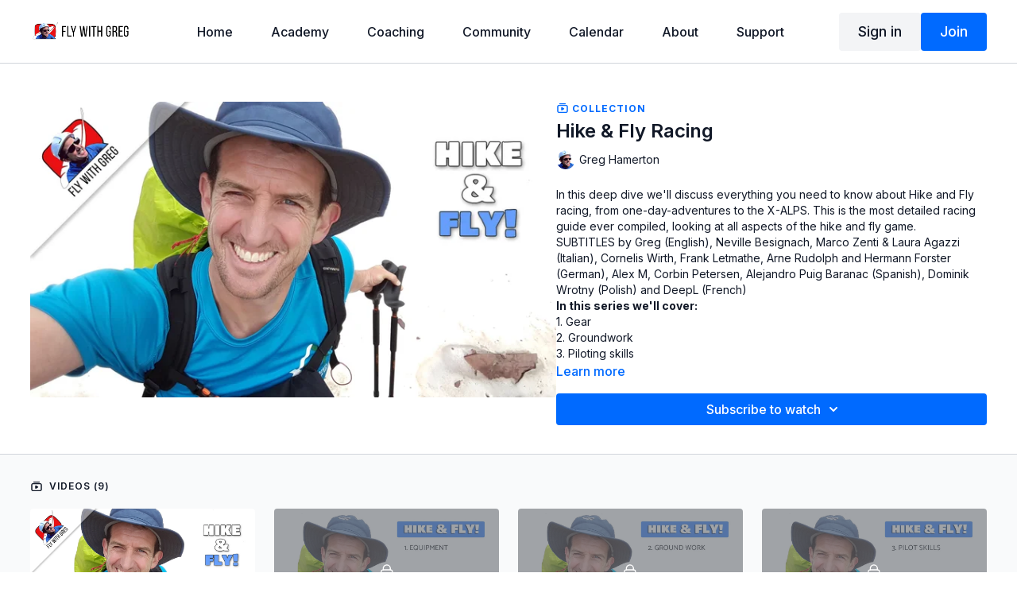

--- FILE ---
content_type: text/vnd.turbo-stream.html; charset=utf-8
request_url: https://flywithgreg.com/programs/collection-hike-and-fly.turbo_stream?playlist_position=sidebar&preview=false
body_size: -256
content:
<turbo-stream action="update" target="program_show"><template>
  <turbo-frame id="program_player">
      <turbo-frame id="program_collection_homepage" src="/programs/collection-hike-and-fly/collection_homepage?playlist_position=sidebar&amp;preview=false">
</turbo-frame></turbo-frame></template></turbo-stream>

--- FILE ---
content_type: text/vnd.turbo-stream.html; charset=utf-8
request_url: https://flywithgreg.com/programs/collection-hike-and-fly/collection_homepage?playlist_position=sidebar&preview=false
body_size: 55238
content:
<turbo-stream action="update" target="program_collection_homepage"><template><div class="hidden"
     data-controller="integrations"
     data-integrations-facebook-pixel-enabled-value="true"
     data-integrations-google-tag-manager-enabled-value="true"
     data-integrations-google-analytics-enabled-value="true"
>
  <span class="hidden"
        data-integrations-target="gTag"
        data-event="ViewContent"
        data-payload-attributes='["content_name"]'
        data-payload-values='[&quot;Hike &amp; Fly Racing&quot;]'
  ></span>
  <span class="hidden"
        data-integrations-target="fbPx"
        data-event="ViewContent"
        data-payload-attributes='["content_name"]'
        data-payload-values='[&quot;Hike &amp; Fly Racing&quot;]'
  ></span>
</div>

<div class="collection pt-0 lg:pt-4">
    <div
      class='container hotwired'
      id="collection_cover"
      data-controller="program program-details-modal"
      data-program-id="418062"
    >
      
<ds-modal no-background="" size="small" with-close-icon id="more-details-modal" data-action="close->program-details-modal#closeDetailModal">
  <div class="bg-ds-default">
    <div class="p-6 pb-0 max-h-[calc(100vh-190px)] overflow-y-auto">
      <p class="text-ds-default text-ds-large-bold mb-4">Hike &amp; Fly Racing</p>
      <p class="text-ds-small-semi-bold-uppercase text-ds-muted mb-4">About</p>
      <div class="content-description text-ds-base-regular text-ds-default mb-6" data-program-details-modal-target="modalContent"></div>
      <div class="p-4 bg-ds-overlay flex flex-col gap-2 rounded overflow-x-auto">
        <div class="flex w-full gap-2">
          <div class="text-ds-small-medium text-ds-default w-[100px]">Released</div>
          <div class="text-ds-small-regular text-ds-default">April 2020</div>
        </div>
          <div class="flex w-full gap-2">
              <div class="text-ds-small-medium text-ds-default w-[100px] shrink-0">Categories</div>
            <div class="flex flex-col w-full">
                <div class="flex">
                  <a
                    class="shrink-0 text-primary text-ds-small-medium inline-block mr-1"
                    target="_blank"
                    href="/categories/hike-and-fly"
                    data-turbo-frame="_top"
                  >
                    LEVEL 15: Hike &amp; Fly
                  </a>
                  <span class="shrink-0 inline-block text-ds-small-regular text-ds-muted">
                    (63 videos)
                  </span>
                </div>
            </div>
          </div>
      </div>
        <p class="mt-6 text-ds-small-semi-bold-uppercase text-ds-muted">
          Resources
        </p>
        <ds-swiper class="mt-4 md:grid md:grid-cols-4 md:gap-4"
          overflow-y-visible
          id="program_resources_swiper"
          md="disabled:true"
          options="{&quot;slidesPerView&quot;:2.3,&quot;spaceBetween&quot;:8}"
        >
            <swiper-slide>
              <ds-tooltip disabled md="disabled:false" id="file_resource_208650" class="flex h-12 w-full box-content" position="top">
                <div
                  style="clip-path: polygon(0 0, 0 100%, 100% 100%, 100% 16px, calc(100% - 16px) 0)"
                  class="w-full flex items-center bg-ds-subtle text-ds-default py-2 px-4 rounded relative box-border"
                >
                  <div class="text-ds-tiny-regular truncate max-h-8">
                    Tips for HIKE &amp; FLY
                  </div>
                  <div
                    style="clip-path: polygon(0 0, 0 100%, 100% 100%, 100% 16px, calc(100% - 16px) 0)"
                    class="w-4 h-4 absolute right-0 top-0 bg-primary rounded rounded-t-none rounded-r-none"
                  ></div>
                </div>
              </ds-tooltip>
            </swiper-slide>
            <swiper-slide>
              <ds-tooltip disabled md="disabled:false" id="file_resource_208655" class="flex h-12 w-full box-content" position="top">
                <div
                  style="clip-path: polygon(0 0, 0 100%, 100% 100%, 100% 16px, calc(100% - 16px) 0)"
                  class="w-full flex items-center bg-ds-subtle text-ds-default py-2 px-4 rounded relative box-border"
                >
                  <div class="text-ds-tiny-regular truncate max-h-8">
                    HIKE &amp; FLY Events
                  </div>
                  <div
                    style="clip-path: polygon(0 0, 0 100%, 100% 100%, 100% 16px, calc(100% - 16px) 0)"
                    class="w-4 h-4 absolute right-0 top-0 bg-primary rounded rounded-t-none rounded-r-none"
                  ></div>
                </div>
              </ds-tooltip>
            </swiper-slide>
            <swiper-slide>
              <ds-tooltip disabled md="disabled:false" id="file_resource_209873" class="flex h-12 w-full box-content" position="top">
                <div
                  style="clip-path: polygon(0 0, 0 100%, 100% 100%, 100% 16px, calc(100% - 16px) 0)"
                  class="w-full flex items-center bg-ds-subtle text-ds-default py-2 px-4 rounded relative box-border"
                >
                  <div class="text-ds-tiny-regular truncate max-h-8">
                    hike-and-fly-kit.jpg
                  </div>
                  <div
                    style="clip-path: polygon(0 0, 0 100%, 100% 100%, 100% 16px, calc(100% - 16px) 0)"
                    class="w-4 h-4 absolute right-0 top-0 bg-primary rounded rounded-t-none rounded-r-none"
                  ></div>
                </div>
              </ds-tooltip>
            </swiper-slide>
            <swiper-slide>
              <ds-tooltip disabled md="disabled:false" id="file_resource_209874" class="flex h-12 w-full box-content" position="top">
                <div
                  style="clip-path: polygon(0 0, 0 100%, 100% 100%, 100% 16px, calc(100% - 16px) 0)"
                  class="w-full flex items-center bg-ds-subtle text-ds-default py-2 px-4 rounded relative box-border"
                >
                  <div class="text-ds-tiny-regular truncate max-h-8">
                    GREG-hike-and-fly-kitlist-2020.pdf
                  </div>
                  <div
                    style="clip-path: polygon(0 0, 0 100%, 100% 100%, 100% 16px, calc(100% - 16px) 0)"
                    class="w-4 h-4 absolute right-0 top-0 bg-primary rounded rounded-t-none rounded-r-none"
                  ></div>
                </div>
              </ds-tooltip>
            </swiper-slide>
        </ds-swiper>
        <p class="text-ds-small-regular text-ds-muted mt-2">
          Available for download after purchase.
        </p>
    </div>
    <div class="text-right p-6 pt-2">
      <ds-button variant="primary" onclick="document.getElementById('more-details-modal').close()">Close</ds-button>
    </div>
  </div>
</ds-modal>

<div class="flex flex-col lg:flex-row gap-x-12 mb-6 lg:mb-0">
    <div class="h-full w-full lg:w-[55%] relative">
        <img
          src="https://alpha.uscreencdn.com/images/programs/418062/horizontal/11513_2Fcatalog_image_2F418062_2FanSKOGk4QNSkIPjIQLzj_hike-and-fly.jpg?auto=webp&width=700"
          srcset="https://alpha.uscreencdn.com/images/programs/418062/horizontal/11513_2Fcatalog_image_2F418062_2FanSKOGk4QNSkIPjIQLzj_hike-and-fly.jpg?auto=webp&width=700,
                  https://alpha.uscreencdn.com/images/programs/418062/horizontal/11513_2Fcatalog_image_2F418062_2FanSKOGk4QNSkIPjIQLzj_hike-and-fly.jpg?auto=webp&width=1050 2x"
          alt="Hike &amp; Fly Racing"
          class="aspect-video rounded h-auto w-full"
        >
    </div>
  <div id="program_about" class="w-full lg:w-[45%] lg:mb-5">
      <p class="text-primary text-ds-tiny-bold-uppercase mb-1 mt-4 lg:mt-0">
        <ds-icon class="inline-block align-sub" size="16px" name='playlist'></ds-icon> Collection
      </p>
      <h1 class="text-ds-title-2-semi-bold mt-2 lg:mt-0">
        Hike &amp; Fly Racing
      </h1>
      <div class="mt-2">
        <span class="inline-block">
            <ds-avatar
              style="--ds-avatar-size: 1.5rem;"
              class="inline-block "
              size="xxxs"
              url="https://alpha.uscreencdn.com/images/author/14731/small_Rcq7mIsTLegEfq622PWA_avatar-clean-transparent-500.png"
              text="Greg Hamerton">
            </ds-avatar>
        </span>
        <span class="inline-block align-super text-ds-default text-ds-small-regular">
          Greg Hamerton
        </span>
      </div>
    <div class="mt-4 text-ds-small-regular">
      <div aria-expanded=true class="content-description line-clamp-3 max-h-[60px] xl:line-clamp-[7] xl:max-h-[140px] xl:aria-expanded:line-clamp-[11] xl:aria-expanded:max-h-[220px]" data-program-details-modal-target="description">
        <p>In this deep dive we'll discuss everything you need to know about Hike and Fly racing, from one-day-adventures to the X-ALPS. This is the most detailed racing guide ever compiled, looking at all aspects of the hike and fly game.</p><p>SUBTITLES by Greg (English), Neville Besignach, Marco Zenti &amp; Laura Agazzi (Italian), Cornelis Wirth, Frank Letmathe, Arne Rudolph and Hermann Forster (German), Alex M, Corbin Petersen, Alejandro Puig Baranac (Spanish), Dominik Wrotny (Polish) and DeepL (French)</p><p><strong>In this series we'll cover:</strong></p><p>1. Gear</p><p>2. Groundwork</p><p>3. Piloting skills</p><p>4. Strategy</p><p>5. Staying safe</p><p>6. Track analysis (Dragon 2020)</p><p>7. Learning from the races</p><p>8. How to FAST PACK</p><p><br></p><p>I conclude the series with personal lessons the X-Pyr, Bornes to Fly, X-Lakes and the Dragon race so you can see these principles in action. Although it is aimed at experienced pilots, all the skills are transferable to your own flying regardless of your level. Get lighter, move faster, be safer and have more fun! Let's hike and fly ...</p><p><br></p><p>Also check out some <strong>great bonus material</strong> in the RESOURCES tab (under the video)</p><p>A. Tips for HIKE &amp; FLY&nbsp;&nbsp;</p><p>B. HIKE &amp; FLY Events&nbsp;&nbsp;</p><p>C. Greg's Hike &amp; FLY kit</p><p>D. Hike &amp; FLY kitlist 2020 PDF</p><p><br></p><p>MUSIC FROM SOUNDSTRIPE</p><p>Star City (Matt Wigton)</p><p><br></p>
      </div>
      <ds-button variant="text" data-action="click->program-details-modal#openDetailModal" class="cursor-pointer">Learn more</ds-button>
    </div>
    <div class="mt-4 flex flex-col sm:flex-row gap-2 ">
            <ds-dropdown data-test="subscriptions-list" float="center" sm="float:left" class="w-full">
              <ds-button class="w-full" slot="control" variant="primary">
                  Subscribe to watch
                <ds-icon slot="after" name="chevron-down"></ds-icon>
              </ds-button>
              <div
                slot="content"
                class="p-6 pt-4 w-screen max-w-screen-md sm:max-w-lg box-border sm:w-auto"
              >
                <p class="text-ds-small-regular mb-4">Select a membership:</p>
                  <a
                    href="/checkout/new?o=29405"
                    data-turbo-frame="_top"
                    class="mb-4 last:mb-0 rounded w-full border border-solid border-ds-default flex hover:opacity-70 transition-opacity"
                  >
                      <div class="h-[4rem] sm:h-[7rem] max-w-[112px] w-full sm:max-w-[192px] flex shrink-0">
                        <img class="h-full max-w-full max-h-full rounded-l mr-auto" src="https://alpha.uscreencdn.com/images/offer/29405/11513_2Foffer_image_2FYImtFNcJTgux3I4P4PZM_badge-monthly.jpg">
                      </div>
                    <div class="py-1 px-2 sm:px-3 sm:py-3 flex flex-col items-start justify-center w-full">
                      <p class="text-ds-tiny-bold-uppercase text-primary">
                        Monthly
                      </p>
                      <p class="!hidden sm:!block text-ds-tiny-regular mb-1 max-x-[2rem] overflow-hidden">
                        Flight Academy (Monthly)
                      </p>
                        <div class="flex flex-col items-start">
                          <span class="text-ds-base-semi-bold">
                            Free for 3 days
                          </span>
                          <span class="text-ds-tiny-regular text-ds-muted sm:whitespace-nowrap">
                            USD $31.99/month after trial
                          </span>
                        </div>
                    </div>
                  </a>
                  <a
                    href="/checkout/new?o=29875"
                    data-turbo-frame="_top"
                    class="mb-4 last:mb-0 rounded w-full border border-solid border-ds-default flex hover:opacity-70 transition-opacity"
                  >
                      <div class="h-[4rem] sm:h-[7rem] max-w-[112px] w-full sm:max-w-[192px] flex shrink-0">
                        <img class="h-full max-w-full max-h-full rounded-l mr-auto" src="https://alpha.uscreencdn.com/images/offer/29875/badge-annual.1717163431.jpg">
                      </div>
                    <div class="py-1 px-2 sm:px-3 sm:py-3 flex flex-col items-start justify-center w-full">
                      <p class="text-ds-tiny-bold-uppercase text-primary">
                        Annually
                      </p>
                      <p class="!hidden sm:!block text-ds-tiny-regular mb-1 max-x-[2rem] overflow-hidden">
                        Flight Academy (Yearly)
                      </p>
                        <div class="flex flex-col items-start">
                          <span class="text-ds-base-semi-bold">
                            Free for 3 days
                          </span>
                          <span class="text-ds-tiny-regular text-ds-muted sm:whitespace-nowrap">
                            USD $319.99/year after trial
                          </span>
                        </div>
                    </div>
                  </a>
              </div>
            </ds-dropdown>
    </div>
  </div>
</div>

    </div>

  <div class="collection-videos relative bg-ds-inset border-y border-ds-default mt-4" id="program_playlist">
    <div class="container">
      <div
        class="py-8"
        data-area="playlist"
        data-controller="playlist-modal"
        data-playlist-modal-root-url-value="https://flywithgreg.com"
      >
          <ds-modal
            id="free-video-modal"
            size="large"
            with-close-icon
            close-icon-in-backdrop
            no-background
            
            data-action="close->playlist-modal#stopVideo"
            data-playlist-modal-target="modal"
          >
            <div data-controller="integrations"
                 data-integrations-facebook-pixel-enabled-value="true"
                 data-integrations-google-tag-manager-enabled-value="true"
                 data-integrations-google-analytics-enabled-value="true"
                 class="bg-ds-subtle"
            >
              <turbo-frame id="free_program"></turbo-frame>            </div>
          </ds-modal>

        <div class="flex items-center justify-between mb-5">
          <p class="collection-videos-counter text-ds-tiny-semi-bold-uppercase" data-area="counter">
            <ds-icon size="16px" class="pr-1 inline-block align-bottom" name='playlist'></ds-icon>
            Videos (9)
          </p>
        </div>
          <div class="playlist-divider mt-4 mb-3 md:hidden col-span-full" data-area="playlist-divider">
            
          </div>
            <ds-swiper
              initial-slide="0"
              class="md:hidden"
              md="disabled:true"
              overflow-visible
              options="{&quot;slidesPerView&quot;:2.3,&quot;spaceBetween&quot;:8}"
            >
                <swiper-slide>
                    <a
    data-action="click->playlist-modal#showVideo"
    data-playlist-modal-permalink-param="collection-hike-and-fly"
    data-playlist-modal-item-id-param="1187892"
    data-playlist-modal-subject-permalink-param="hike-and-fly-intro"
    class="content-item block cursor-pointer swiper-slide"
    data-cid="1187892"
  >
    <div class="content-item-video relative">
      <div aria-hidden="true" style="padding-bottom: 56%;"></div>
      <img alt="Hike &amp; Fly Racing (INTRO)" class="rounded absolute object-cover h-full w-full top-0 left-0" style="opacity: 1;" srcset="https://alpha.uscreencdn.com/images/programs/617174/horizontal/11513_2Fcatalog_image_2F671610_2FBcv1HH26SXmCPxA9OLSI_hike-and-fly.jpg?auto=webp&amp;width=350 350w, https://alpha.uscreencdn.com/images/programs/617174/horizontal/11513_2Fcatalog_image_2F671610_2FBcv1HH26SXmCPxA9OLSI_hike-and-fly.jpg?auto=webp&amp;width=700 700w, https://alpha.uscreencdn.com/images/programs/617174/horizontal/11513_2Fcatalog_image_2F671610_2FBcv1HH26SXmCPxA9OLSI_hike-and-fly.jpg?auto=webp&amp;width=1050 1050w" loading="lazy" decoding="async" src="https://alpha.uscreencdn.com/images/programs/617174/horizontal/11513_2Fcatalog_image_2F671610_2FBcv1HH26SXmCPxA9OLSI_hike-and-fly.jpg" />
      <div class="badge flex justify-center items-center text-white content-card-badge">
        <span class="badge-item">02:41</span>
      </div>
    </div>
    <p class="content-item-title mt-2 text-ds-base-regular truncate" title="Hike &amp; Fly Racing (INTRO)">Hike &amp; Fly Racing (INTRO)</p>
    <p class="content-item-description text-ds-muted text-ds-small-regular line-clamp-2 h-10">Introduction to the detailed coaching guide on Hike and Fly racing with paragliders.</p>
  </a>

                </swiper-slide>
                <swiper-slide>
                    <div class="content-item block pointer-events-none swiper-slide" data-cid="1188651">
    <div class="content-item-video relative">
      <div aria-hidden="true" style="padding-bottom: 56%;"></div>
      <img alt="1. Gear" class="rounded absolute object-cover h-full w-full top-0 left-0" style="opacity: 1;" srcset="https://alpha.uscreencdn.com/images/programs/617638/horizontal/11513_2Fcatalog_image_2F672032_2FwkHgRNPKSI6V60RaX8Fz_hike-and-fly-1.jpg?auto=webp&amp;width=350 350w, https://alpha.uscreencdn.com/images/programs/617638/horizontal/11513_2Fcatalog_image_2F672032_2FwkHgRNPKSI6V60RaX8Fz_hike-and-fly-1.jpg?auto=webp&amp;width=700 700w, https://alpha.uscreencdn.com/images/programs/617638/horizontal/11513_2Fcatalog_image_2F672032_2FwkHgRNPKSI6V60RaX8Fz_hike-and-fly-1.jpg?auto=webp&amp;width=1050 1050w" loading="lazy" decoding="async" src="https://alpha.uscreencdn.com/images/programs/617638/horizontal/11513_2Fcatalog_image_2F672032_2FwkHgRNPKSI6V60RaX8Fz_hike-and-fly-1.jpg" />
      <div class="badge flex justify-center items-center text-white content-card-badge">
        <span class="badge-item">32:04</span>
      </div>
      <div class="absolute flex items-center justify-center inset-0 bg-transparent-light text-white rounded" data-test="lock-icon">
        <svg xmlns="http://www.w3.org/2000/svg" viewBox="0 0 18 20" data-area="lock-icon" height="18" width="20"><g fill="none" fill-rule="evenodd" stroke="currentColor" stroke-linecap="round" stroke-linejoin="round" stroke-width="1.5"><path d="M13.927 18.872H3.634C2.18 18.872 1 17.727 1 16.312V10.35c0-1.413 1.18-2.56 2.634-2.56h10.293c1.455 0 2.634 1.147 2.634 2.56v5.964c0 1.414-1.179 2.56-2.634 2.56z"></path><path d="M3.81 7.79V5.83C3.81 3.162 6.035 1 8.78 1c2.746 0 4.97 2.162 4.97 4.829V7.79"></path></g></svg>

      </div>
    </div>
    <p class="content-item-title mt-2 text-ds-base-regular truncate" title="1. Gear">1. Gear</p>
    <p class="content-item-description text-ds-muted text-ds-small-regular line-clamp-2 h-10">A detailed discussion of the best equiment for hike and fly racing. </p>
  </div>

                </swiper-slide>
                <swiper-slide>
                    <div class="content-item block pointer-events-none swiper-slide" data-cid="1204223">
    <div class="content-item-video relative">
      <div aria-hidden="true" style="padding-bottom: 56%;"></div>
      <img alt="2. Groundwork" class="rounded absolute object-cover h-full w-full top-0 left-0" style="opacity: 1;" srcset="https://alpha.uscreencdn.com/images/programs/626472/horizontal/11513_2Fcatalog_image_2F680421_2FewoNU85TCGLp20Hl3qbA_hike-and-fly-2.jpg?auto=webp&amp;width=350 350w, https://alpha.uscreencdn.com/images/programs/626472/horizontal/11513_2Fcatalog_image_2F680421_2FewoNU85TCGLp20Hl3qbA_hike-and-fly-2.jpg?auto=webp&amp;width=700 700w, https://alpha.uscreencdn.com/images/programs/626472/horizontal/11513_2Fcatalog_image_2F680421_2FewoNU85TCGLp20Hl3qbA_hike-and-fly-2.jpg?auto=webp&amp;width=1050 1050w" loading="lazy" decoding="async" src="https://alpha.uscreencdn.com/images/programs/626472/horizontal/11513_2Fcatalog_image_2F680421_2FewoNU85TCGLp20Hl3qbA_hike-and-fly-2.jpg" />
      <div class="badge flex justify-center items-center text-white content-card-badge">
        <span class="badge-item">12:55</span>
      </div>
      <div class="absolute flex items-center justify-center inset-0 bg-transparent-light text-white rounded" data-test="lock-icon">
        <svg xmlns="http://www.w3.org/2000/svg" viewBox="0 0 18 20" data-area="lock-icon" height="18" width="20"><g fill="none" fill-rule="evenodd" stroke="currentColor" stroke-linecap="round" stroke-linejoin="round" stroke-width="1.5"><path d="M13.927 18.872H3.634C2.18 18.872 1 17.727 1 16.312V10.35c0-1.413 1.18-2.56 2.634-2.56h10.293c1.455 0 2.634 1.147 2.634 2.56v5.964c0 1.414-1.179 2.56-2.634 2.56z"></path><path d="M3.81 7.79V5.83C3.81 3.162 6.035 1 8.78 1c2.746 0 4.97 2.162 4.97 4.829V7.79"></path></g></svg>

      </div>
    </div>
    <p class="content-item-title mt-2 text-ds-base-regular truncate" title="2. Groundwork">2. Groundwork</p>
    <p class="content-item-description text-ds-muted text-ds-small-regular line-clamp-2 h-10">How to keep moving on the ground during a hike and fly race. </p>
  </div>

                </swiper-slide>
                <swiper-slide>
                    <div class="content-item block pointer-events-none swiper-slide" data-cid="1204224">
    <div class="content-item-video relative">
      <div aria-hidden="true" style="padding-bottom: 56%;"></div>
      <img alt="3. Pilot Skills" class="rounded absolute object-cover h-full w-full top-0 left-0" style="opacity: 1;" srcset="https://alpha.uscreencdn.com/images/programs/626723/horizontal/11513_2Fcatalog_image_2F680624_2F6erxne0RRmRwtcvupABQ_hike-and-fly-3.jpg?auto=webp&amp;width=350 350w, https://alpha.uscreencdn.com/images/programs/626723/horizontal/11513_2Fcatalog_image_2F680624_2F6erxne0RRmRwtcvupABQ_hike-and-fly-3.jpg?auto=webp&amp;width=700 700w, https://alpha.uscreencdn.com/images/programs/626723/horizontal/11513_2Fcatalog_image_2F680624_2F6erxne0RRmRwtcvupABQ_hike-and-fly-3.jpg?auto=webp&amp;width=1050 1050w" loading="lazy" decoding="async" src="https://alpha.uscreencdn.com/images/programs/626723/horizontal/11513_2Fcatalog_image_2F680624_2F6erxne0RRmRwtcvupABQ_hike-and-fly-3.jpg" />
      <div class="badge flex justify-center items-center text-white content-card-badge">
        <span class="badge-item">12:22</span>
      </div>
      <div class="absolute flex items-center justify-center inset-0 bg-transparent-light text-white rounded" data-test="lock-icon">
        <svg xmlns="http://www.w3.org/2000/svg" viewBox="0 0 18 20" data-area="lock-icon" height="18" width="20"><g fill="none" fill-rule="evenodd" stroke="currentColor" stroke-linecap="round" stroke-linejoin="round" stroke-width="1.5"><path d="M13.927 18.872H3.634C2.18 18.872 1 17.727 1 16.312V10.35c0-1.413 1.18-2.56 2.634-2.56h10.293c1.455 0 2.634 1.147 2.634 2.56v5.964c0 1.414-1.179 2.56-2.634 2.56z"></path><path d="M3.81 7.79V5.83C3.81 3.162 6.035 1 8.78 1c2.746 0 4.97 2.162 4.97 4.829V7.79"></path></g></svg>

      </div>
    </div>
    <p class="content-item-title mt-2 text-ds-base-regular truncate" title="3. Pilot Skills">3. Pilot Skills</p>
    <p class="content-item-description text-ds-muted text-ds-small-regular line-clamp-2 h-10">Learn how to develop your flying to get into Hike and Fly racing, and what key skills you need to practice. </p>
  </div>

                </swiper-slide>
                <swiper-slide>
                    <div class="content-item block pointer-events-none swiper-slide" data-cid="1204225">
    <div class="content-item-video relative">
      <div aria-hidden="true" style="padding-bottom: 56%;"></div>
      <img alt="4. Strategy" class="rounded absolute object-cover h-full w-full top-0 left-0" style="opacity: 1;" srcset="https://alpha.uscreencdn.com/images/programs/627362/horizontal/11513_2Fcatalog_image_2F681185_2FQ77Poyb8QOG4TeN7nnvL_hike-and-fly-4.jpg?auto=webp&amp;width=350 350w, https://alpha.uscreencdn.com/images/programs/627362/horizontal/11513_2Fcatalog_image_2F681185_2FQ77Poyb8QOG4TeN7nnvL_hike-and-fly-4.jpg?auto=webp&amp;width=700 700w, https://alpha.uscreencdn.com/images/programs/627362/horizontal/11513_2Fcatalog_image_2F681185_2FQ77Poyb8QOG4TeN7nnvL_hike-and-fly-4.jpg?auto=webp&amp;width=1050 1050w" loading="lazy" decoding="async" src="https://alpha.uscreencdn.com/images/programs/627362/horizontal/11513_2Fcatalog_image_2F681185_2FQ77Poyb8QOG4TeN7nnvL_hike-and-fly-4.jpg" />
      <div class="badge flex justify-center items-center text-white content-card-badge">
        <span class="badge-item">24:45</span>
      </div>
      <div class="absolute flex items-center justify-center inset-0 bg-transparent-light text-white rounded" data-test="lock-icon">
        <svg xmlns="http://www.w3.org/2000/svg" viewBox="0 0 18 20" data-area="lock-icon" height="18" width="20"><g fill="none" fill-rule="evenodd" stroke="currentColor" stroke-linecap="round" stroke-linejoin="round" stroke-width="1.5"><path d="M13.927 18.872H3.634C2.18 18.872 1 17.727 1 16.312V10.35c0-1.413 1.18-2.56 2.634-2.56h10.293c1.455 0 2.634 1.147 2.634 2.56v5.964c0 1.414-1.179 2.56-2.634 2.56z"></path><path d="M3.81 7.79V5.83C3.81 3.162 6.035 1 8.78 1c2.746 0 4.97 2.162 4.97 4.829V7.79"></path></g></svg>

      </div>
    </div>
    <p class="content-item-title mt-2 text-ds-base-regular truncate" title="4. Strategy">4. Strategy</p>
    <p class="content-item-description text-ds-muted text-ds-small-regular line-clamp-2 h-10">Learn how to balance the focus on flying with the need to advance on the ground to develop the right Hike and Fly strategy. </p>
  </div>

                </swiper-slide>
                <swiper-slide>
                    <div class="content-item block pointer-events-none swiper-slide" data-cid="1229110">
    <div class="content-item-video relative">
      <div aria-hidden="true" style="padding-bottom: 56%;"></div>
      <img alt="5. Safety" class="rounded absolute object-cover h-full w-full top-0 left-0" style="opacity: 1;" srcset="https://alpha.uscreencdn.com/images/programs/639595/horizontal/11513_2Fcatalog_image_2F690665_2FOwwv6uAR1aXJZuAFGTTe_hike-and-fly-5.jpg?auto=webp&amp;width=350 350w, https://alpha.uscreencdn.com/images/programs/639595/horizontal/11513_2Fcatalog_image_2F690665_2FOwwv6uAR1aXJZuAFGTTe_hike-and-fly-5.jpg?auto=webp&amp;width=700 700w, https://alpha.uscreencdn.com/images/programs/639595/horizontal/11513_2Fcatalog_image_2F690665_2FOwwv6uAR1aXJZuAFGTTe_hike-and-fly-5.jpg?auto=webp&amp;width=1050 1050w" loading="lazy" decoding="async" src="https://alpha.uscreencdn.com/images/programs/639595/horizontal/11513_2Fcatalog_image_2F690665_2FOwwv6uAR1aXJZuAFGTTe_hike-and-fly-5.jpg" />
      <div class="badge flex justify-center items-center text-white content-card-badge">
        <span class="badge-item">09:50</span>
      </div>
      <div class="absolute flex items-center justify-center inset-0 bg-transparent-light text-white rounded" data-test="lock-icon">
        <svg xmlns="http://www.w3.org/2000/svg" viewBox="0 0 18 20" data-area="lock-icon" height="18" width="20"><g fill="none" fill-rule="evenodd" stroke="currentColor" stroke-linecap="round" stroke-linejoin="round" stroke-width="1.5"><path d="M13.927 18.872H3.634C2.18 18.872 1 17.727 1 16.312V10.35c0-1.413 1.18-2.56 2.634-2.56h10.293c1.455 0 2.634 1.147 2.634 2.56v5.964c0 1.414-1.179 2.56-2.634 2.56z"></path><path d="M3.81 7.79V5.83C3.81 3.162 6.035 1 8.78 1c2.746 0 4.97 2.162 4.97 4.829V7.79"></path></g></svg>

      </div>
    </div>
    <p class="content-item-title mt-2 text-ds-base-regular truncate" title="5. Safety">5. Safety</p>
    <p class="content-item-description text-ds-muted text-ds-small-regular line-clamp-2 h-10">Safety strategies for Hike &amp; Fly racing </p>
  </div>

                </swiper-slide>
                <swiper-slide>
                    <div class="content-item block pointer-events-none swiper-slide" data-cid="1280929">
    <div class="content-item-video relative">
      <div aria-hidden="true" style="padding-bottom: 56%;"></div>
      <img alt="6. Track review and flying strategy (Dragon 2020)" class="rounded absolute object-cover h-full w-full top-0 left-0" style="opacity: 1;" srcset="https://alpha.uscreencdn.com/images/programs/669959/horizontal/11513_2Fcatalog_image_2F710360_2F3YSCQ1lRuGMgm6jtwCVS_dragon2020-analysis.jpg?auto=webp&amp;width=350 350w, https://alpha.uscreencdn.com/images/programs/669959/horizontal/11513_2Fcatalog_image_2F710360_2F3YSCQ1lRuGMgm6jtwCVS_dragon2020-analysis.jpg?auto=webp&amp;width=700 700w, https://alpha.uscreencdn.com/images/programs/669959/horizontal/11513_2Fcatalog_image_2F710360_2F3YSCQ1lRuGMgm6jtwCVS_dragon2020-analysis.jpg?auto=webp&amp;width=1050 1050w" loading="lazy" decoding="async" src="https://alpha.uscreencdn.com/images/programs/669959/horizontal/11513_2Fcatalog_image_2F710360_2F3YSCQ1lRuGMgm6jtwCVS_dragon2020-analysis.jpg" />
      <div class="badge flex justify-center items-center text-white content-card-badge">
        <span class="badge-item">41:27</span>
      </div>
      <div class="absolute flex items-center justify-center inset-0 bg-transparent-light text-white rounded" data-test="lock-icon">
        <svg xmlns="http://www.w3.org/2000/svg" viewBox="0 0 18 20" data-area="lock-icon" height="18" width="20"><g fill="none" fill-rule="evenodd" stroke="currentColor" stroke-linecap="round" stroke-linejoin="round" stroke-width="1.5"><path d="M13.927 18.872H3.634C2.18 18.872 1 17.727 1 16.312V10.35c0-1.413 1.18-2.56 2.634-2.56h10.293c1.455 0 2.634 1.147 2.634 2.56v5.964c0 1.414-1.179 2.56-2.634 2.56z"></path><path d="M3.81 7.79V5.83C3.81 3.162 6.035 1 8.78 1c2.746 0 4.97 2.162 4.97 4.829V7.79"></path></g></svg>

      </div>
    </div>
    <p class="content-item-title mt-2 text-ds-base-regular truncate" title="6. Track review and flying strategy (Dragon 2020)">6. Track review and flying strategy (Dragon 2020)</p>
    <p class="content-item-description text-ds-muted text-ds-small-regular line-clamp-2 h-10">Review tracks from a Hike and Fly race to develop your strategic abilities and improve your XC flying. [Sep 20, 2020]
</p>
  </div>

                </swiper-slide>
                <swiper-slide>
                    <div class="content-item block pointer-events-none swiper-slide" data-cid="1284571">
    <div class="content-item-video relative">
      <div aria-hidden="true" style="padding-bottom: 56%;"></div>
      <img alt="7. Learning from events" class="rounded absolute object-cover h-full w-full top-0 left-0" style="opacity: 1;" srcset="https://alpha.uscreencdn.com/images/programs/672671/horizontal/11513_2Fcatalog_image_2F711754_2FSswMlO4EQ5CABdWR93Yv_hike-and-fly-6-what-i-learned.jpg?auto=webp&amp;width=350 350w, https://alpha.uscreencdn.com/images/programs/672671/horizontal/11513_2Fcatalog_image_2F711754_2FSswMlO4EQ5CABdWR93Yv_hike-and-fly-6-what-i-learned.jpg?auto=webp&amp;width=700 700w, https://alpha.uscreencdn.com/images/programs/672671/horizontal/11513_2Fcatalog_image_2F711754_2FSswMlO4EQ5CABdWR93Yv_hike-and-fly-6-what-i-learned.jpg?auto=webp&amp;width=1050 1050w" loading="lazy" decoding="async" src="https://alpha.uscreencdn.com/images/programs/672671/horizontal/11513_2Fcatalog_image_2F711754_2FSswMlO4EQ5CABdWR93Yv_hike-and-fly-6-what-i-learned.jpg" />
      <div class="badge flex justify-center items-center text-white content-card-badge">
        <span class="badge-item">29:25</span>
      </div>
      <div class="absolute flex items-center justify-center inset-0 bg-transparent-light text-white rounded" data-test="lock-icon">
        <svg xmlns="http://www.w3.org/2000/svg" viewBox="0 0 18 20" data-area="lock-icon" height="18" width="20"><g fill="none" fill-rule="evenodd" stroke="currentColor" stroke-linecap="round" stroke-linejoin="round" stroke-width="1.5"><path d="M13.927 18.872H3.634C2.18 18.872 1 17.727 1 16.312V10.35c0-1.413 1.18-2.56 2.634-2.56h10.293c1.455 0 2.634 1.147 2.634 2.56v5.964c0 1.414-1.179 2.56-2.634 2.56z"></path><path d="M3.81 7.79V5.83C3.81 3.162 6.035 1 8.78 1c2.746 0 4.97 2.162 4.97 4.829V7.79"></path></g></svg>

      </div>
    </div>
    <p class="content-item-title mt-2 text-ds-base-regular truncate" title="7. Learning from events">7. Learning from events</p>
    <p class="content-item-description text-ds-muted text-ds-small-regular line-clamp-2 h-10">What I learned from hike and fly races like the X-Pyr, Bornes to Fly, X-Lakes and Dragon. [Sep 21, 2020]</p>
  </div>

                </swiper-slide>
                <swiper-slide>
                    <div class="content-item block pointer-events-none swiper-slide" data-cid="1740211">
    <div class="content-item-video relative">
      <div aria-hidden="true" style="padding-bottom: 56%;"></div>
      <img alt="FAST PACK your paraglider!" class="rounded absolute object-cover h-full w-full top-0 left-0" style="opacity: 1;" srcset="https://alpha.uscreencdn.com/images/programs/930756/horizontal/11513_2Fcatalog_image_2F925329_2FoHjMITFSRYLKrLPG6Ugr_fastpack-extended.jpg?auto=webp&amp;width=350 350w, https://alpha.uscreencdn.com/images/programs/930756/horizontal/11513_2Fcatalog_image_2F925329_2FoHjMITFSRYLKrLPG6Ugr_fastpack-extended.jpg?auto=webp&amp;width=700 700w, https://alpha.uscreencdn.com/images/programs/930756/horizontal/11513_2Fcatalog_image_2F925329_2FoHjMITFSRYLKrLPG6Ugr_fastpack-extended.jpg?auto=webp&amp;width=1050 1050w" loading="lazy" decoding="async" src="https://alpha.uscreencdn.com/images/programs/930756/horizontal/11513_2Fcatalog_image_2F925329_2FoHjMITFSRYLKrLPG6Ugr_fastpack-extended.jpg" />
      <div class="badge flex justify-center items-center text-white content-card-badge">
        <span class="badge-item">24:09</span>
      </div>
      <div class="absolute flex items-center justify-center inset-0 bg-transparent-light text-white rounded" data-test="lock-icon">
        <svg xmlns="http://www.w3.org/2000/svg" viewBox="0 0 18 20" data-area="lock-icon" height="18" width="20"><g fill="none" fill-rule="evenodd" stroke="currentColor" stroke-linecap="round" stroke-linejoin="round" stroke-width="1.5"><path d="M13.927 18.872H3.634C2.18 18.872 1 17.727 1 16.312V10.35c0-1.413 1.18-2.56 2.634-2.56h10.293c1.455 0 2.634 1.147 2.634 2.56v5.964c0 1.414-1.179 2.56-2.634 2.56z"></path><path d="M3.81 7.79V5.83C3.81 3.162 6.035 1 8.78 1c2.746 0 4.97 2.162 4.97 4.829V7.79"></path></g></svg>

      </div>
    </div>
    <p class="content-item-title mt-2 text-ds-base-regular truncate" title="FAST PACK your paraglider!">FAST PACK your paraglider!</p>
    <p class="content-item-description text-ds-muted text-ds-small-regular line-clamp-2 h-10">Paraglider fast packing demonstration</p>
  </div>

                </swiper-slide>
            </ds-swiper>
        <ds-show-more
          style="--ds-show-more-fade-color: transparent;"
          content-not-clickable
          class="!hidden md:!block"
          float="center"
          disabled="true"
          once
          max-height="550"
          md="disabled:false"
          lg="max-height:900"
        >
          <ds-button slot="button" class="collection-videos-button mt-6">Show all videos</ds-button>
          <div slot="content" class="grid grid-cols-2 md:grid-cols-3 lg:grid-cols-4 gap-6" data-area="chapters">
                <a
    data-action="click->playlist-modal#showVideo"
    data-playlist-modal-permalink-param="collection-hike-and-fly"
    data-playlist-modal-item-id-param="1187892"
    data-playlist-modal-subject-permalink-param="hike-and-fly-intro"
    class="content-item block cursor-pointer"
    data-cid="1187892"
  >
    <div class="content-item-video relative">
      <div aria-hidden="true" style="padding-bottom: 56%;"></div>
      <img alt="Hike &amp; Fly Racing (INTRO)" class="rounded absolute object-cover h-full w-full top-0 left-0" style="opacity: 1;" srcset="https://alpha.uscreencdn.com/images/programs/617174/horizontal/11513_2Fcatalog_image_2F671610_2FBcv1HH26SXmCPxA9OLSI_hike-and-fly.jpg?auto=webp&amp;width=350 350w, https://alpha.uscreencdn.com/images/programs/617174/horizontal/11513_2Fcatalog_image_2F671610_2FBcv1HH26SXmCPxA9OLSI_hike-and-fly.jpg?auto=webp&amp;width=700 700w, https://alpha.uscreencdn.com/images/programs/617174/horizontal/11513_2Fcatalog_image_2F671610_2FBcv1HH26SXmCPxA9OLSI_hike-and-fly.jpg?auto=webp&amp;width=1050 1050w" loading="lazy" decoding="async" src="https://alpha.uscreencdn.com/images/programs/617174/horizontal/11513_2Fcatalog_image_2F671610_2FBcv1HH26SXmCPxA9OLSI_hike-and-fly.jpg" />
      <div class="badge flex justify-center items-center text-white content-card-badge">
        <span class="badge-item">02:41</span>
      </div>
    </div>
    <p class="content-item-title mt-2 text-ds-base-regular truncate" title="Hike &amp; Fly Racing (INTRO)">Hike &amp; Fly Racing (INTRO)</p>
    <p class="content-item-description text-ds-muted text-ds-small-regular line-clamp-2 max-h-10">Introduction to the detailed coaching guide on Hike and Fly racing with paragliders.</p>
  </a>

                <div class="content-item block pointer-events-none" data-cid="1188651">
    <div class="content-item-video relative">
      <div aria-hidden="true" style="padding-bottom: 56%;"></div>
      <img alt="1. Gear" class="rounded absolute object-cover h-full w-full top-0 left-0" style="opacity: 1;" srcset="https://alpha.uscreencdn.com/images/programs/617638/horizontal/11513_2Fcatalog_image_2F672032_2FwkHgRNPKSI6V60RaX8Fz_hike-and-fly-1.jpg?auto=webp&amp;width=350 350w, https://alpha.uscreencdn.com/images/programs/617638/horizontal/11513_2Fcatalog_image_2F672032_2FwkHgRNPKSI6V60RaX8Fz_hike-and-fly-1.jpg?auto=webp&amp;width=700 700w, https://alpha.uscreencdn.com/images/programs/617638/horizontal/11513_2Fcatalog_image_2F672032_2FwkHgRNPKSI6V60RaX8Fz_hike-and-fly-1.jpg?auto=webp&amp;width=1050 1050w" loading="lazy" decoding="async" src="https://alpha.uscreencdn.com/images/programs/617638/horizontal/11513_2Fcatalog_image_2F672032_2FwkHgRNPKSI6V60RaX8Fz_hike-and-fly-1.jpg" />
      <div class="badge flex justify-center items-center text-white content-card-badge">
        <span class="badge-item">32:04</span>
      </div>
      <div class="absolute flex items-center justify-center inset-0 bg-transparent-light text-white rounded" data-test="lock-icon">
        <svg xmlns="http://www.w3.org/2000/svg" viewBox="0 0 18 20" data-area="lock-icon" height="18" width="20"><g fill="none" fill-rule="evenodd" stroke="currentColor" stroke-linecap="round" stroke-linejoin="round" stroke-width="1.5"><path d="M13.927 18.872H3.634C2.18 18.872 1 17.727 1 16.312V10.35c0-1.413 1.18-2.56 2.634-2.56h10.293c1.455 0 2.634 1.147 2.634 2.56v5.964c0 1.414-1.179 2.56-2.634 2.56z"></path><path d="M3.81 7.79V5.83C3.81 3.162 6.035 1 8.78 1c2.746 0 4.97 2.162 4.97 4.829V7.79"></path></g></svg>

      </div>
    </div>
    <p class="content-item-title mt-2 text-ds-base-regular truncate" title="1. Gear">1. Gear</p>
    <p class="content-item-description text-ds-muted text-ds-small-regular line-clamp-2 max-h-10">A detailed discussion of the best equiment for hike and fly racing. </p>
  </div>

                <div class="content-item block pointer-events-none" data-cid="1204223">
    <div class="content-item-video relative">
      <div aria-hidden="true" style="padding-bottom: 56%;"></div>
      <img alt="2. Groundwork" class="rounded absolute object-cover h-full w-full top-0 left-0" style="opacity: 1;" srcset="https://alpha.uscreencdn.com/images/programs/626472/horizontal/11513_2Fcatalog_image_2F680421_2FewoNU85TCGLp20Hl3qbA_hike-and-fly-2.jpg?auto=webp&amp;width=350 350w, https://alpha.uscreencdn.com/images/programs/626472/horizontal/11513_2Fcatalog_image_2F680421_2FewoNU85TCGLp20Hl3qbA_hike-and-fly-2.jpg?auto=webp&amp;width=700 700w, https://alpha.uscreencdn.com/images/programs/626472/horizontal/11513_2Fcatalog_image_2F680421_2FewoNU85TCGLp20Hl3qbA_hike-and-fly-2.jpg?auto=webp&amp;width=1050 1050w" loading="lazy" decoding="async" src="https://alpha.uscreencdn.com/images/programs/626472/horizontal/11513_2Fcatalog_image_2F680421_2FewoNU85TCGLp20Hl3qbA_hike-and-fly-2.jpg" />
      <div class="badge flex justify-center items-center text-white content-card-badge">
        <span class="badge-item">12:55</span>
      </div>
      <div class="absolute flex items-center justify-center inset-0 bg-transparent-light text-white rounded" data-test="lock-icon">
        <svg xmlns="http://www.w3.org/2000/svg" viewBox="0 0 18 20" data-area="lock-icon" height="18" width="20"><g fill="none" fill-rule="evenodd" stroke="currentColor" stroke-linecap="round" stroke-linejoin="round" stroke-width="1.5"><path d="M13.927 18.872H3.634C2.18 18.872 1 17.727 1 16.312V10.35c0-1.413 1.18-2.56 2.634-2.56h10.293c1.455 0 2.634 1.147 2.634 2.56v5.964c0 1.414-1.179 2.56-2.634 2.56z"></path><path d="M3.81 7.79V5.83C3.81 3.162 6.035 1 8.78 1c2.746 0 4.97 2.162 4.97 4.829V7.79"></path></g></svg>

      </div>
    </div>
    <p class="content-item-title mt-2 text-ds-base-regular truncate" title="2. Groundwork">2. Groundwork</p>
    <p class="content-item-description text-ds-muted text-ds-small-regular line-clamp-2 max-h-10">How to keep moving on the ground during a hike and fly race. </p>
  </div>

                <div class="content-item block pointer-events-none" data-cid="1204224">
    <div class="content-item-video relative">
      <div aria-hidden="true" style="padding-bottom: 56%;"></div>
      <img alt="3. Pilot Skills" class="rounded absolute object-cover h-full w-full top-0 left-0" style="opacity: 1;" srcset="https://alpha.uscreencdn.com/images/programs/626723/horizontal/11513_2Fcatalog_image_2F680624_2F6erxne0RRmRwtcvupABQ_hike-and-fly-3.jpg?auto=webp&amp;width=350 350w, https://alpha.uscreencdn.com/images/programs/626723/horizontal/11513_2Fcatalog_image_2F680624_2F6erxne0RRmRwtcvupABQ_hike-and-fly-3.jpg?auto=webp&amp;width=700 700w, https://alpha.uscreencdn.com/images/programs/626723/horizontal/11513_2Fcatalog_image_2F680624_2F6erxne0RRmRwtcvupABQ_hike-and-fly-3.jpg?auto=webp&amp;width=1050 1050w" loading="lazy" decoding="async" src="https://alpha.uscreencdn.com/images/programs/626723/horizontal/11513_2Fcatalog_image_2F680624_2F6erxne0RRmRwtcvupABQ_hike-and-fly-3.jpg" />
      <div class="badge flex justify-center items-center text-white content-card-badge">
        <span class="badge-item">12:22</span>
      </div>
      <div class="absolute flex items-center justify-center inset-0 bg-transparent-light text-white rounded" data-test="lock-icon">
        <svg xmlns="http://www.w3.org/2000/svg" viewBox="0 0 18 20" data-area="lock-icon" height="18" width="20"><g fill="none" fill-rule="evenodd" stroke="currentColor" stroke-linecap="round" stroke-linejoin="round" stroke-width="1.5"><path d="M13.927 18.872H3.634C2.18 18.872 1 17.727 1 16.312V10.35c0-1.413 1.18-2.56 2.634-2.56h10.293c1.455 0 2.634 1.147 2.634 2.56v5.964c0 1.414-1.179 2.56-2.634 2.56z"></path><path d="M3.81 7.79V5.83C3.81 3.162 6.035 1 8.78 1c2.746 0 4.97 2.162 4.97 4.829V7.79"></path></g></svg>

      </div>
    </div>
    <p class="content-item-title mt-2 text-ds-base-regular truncate" title="3. Pilot Skills">3. Pilot Skills</p>
    <p class="content-item-description text-ds-muted text-ds-small-regular line-clamp-2 max-h-10">Learn how to develop your flying to get into Hike and Fly racing, and what key skills you need to practice. </p>
  </div>

                <div class="content-item block pointer-events-none" data-cid="1204225">
    <div class="content-item-video relative">
      <div aria-hidden="true" style="padding-bottom: 56%;"></div>
      <img alt="4. Strategy" class="rounded absolute object-cover h-full w-full top-0 left-0" style="opacity: 1;" srcset="https://alpha.uscreencdn.com/images/programs/627362/horizontal/11513_2Fcatalog_image_2F681185_2FQ77Poyb8QOG4TeN7nnvL_hike-and-fly-4.jpg?auto=webp&amp;width=350 350w, https://alpha.uscreencdn.com/images/programs/627362/horizontal/11513_2Fcatalog_image_2F681185_2FQ77Poyb8QOG4TeN7nnvL_hike-and-fly-4.jpg?auto=webp&amp;width=700 700w, https://alpha.uscreencdn.com/images/programs/627362/horizontal/11513_2Fcatalog_image_2F681185_2FQ77Poyb8QOG4TeN7nnvL_hike-and-fly-4.jpg?auto=webp&amp;width=1050 1050w" loading="lazy" decoding="async" src="https://alpha.uscreencdn.com/images/programs/627362/horizontal/11513_2Fcatalog_image_2F681185_2FQ77Poyb8QOG4TeN7nnvL_hike-and-fly-4.jpg" />
      <div class="badge flex justify-center items-center text-white content-card-badge">
        <span class="badge-item">24:45</span>
      </div>
      <div class="absolute flex items-center justify-center inset-0 bg-transparent-light text-white rounded" data-test="lock-icon">
        <svg xmlns="http://www.w3.org/2000/svg" viewBox="0 0 18 20" data-area="lock-icon" height="18" width="20"><g fill="none" fill-rule="evenodd" stroke="currentColor" stroke-linecap="round" stroke-linejoin="round" stroke-width="1.5"><path d="M13.927 18.872H3.634C2.18 18.872 1 17.727 1 16.312V10.35c0-1.413 1.18-2.56 2.634-2.56h10.293c1.455 0 2.634 1.147 2.634 2.56v5.964c0 1.414-1.179 2.56-2.634 2.56z"></path><path d="M3.81 7.79V5.83C3.81 3.162 6.035 1 8.78 1c2.746 0 4.97 2.162 4.97 4.829V7.79"></path></g></svg>

      </div>
    </div>
    <p class="content-item-title mt-2 text-ds-base-regular truncate" title="4. Strategy">4. Strategy</p>
    <p class="content-item-description text-ds-muted text-ds-small-regular line-clamp-2 max-h-10">Learn how to balance the focus on flying with the need to advance on the ground to develop the right Hike and Fly strategy. </p>
  </div>

                <div class="content-item block pointer-events-none" data-cid="1229110">
    <div class="content-item-video relative">
      <div aria-hidden="true" style="padding-bottom: 56%;"></div>
      <img alt="5. Safety" class="rounded absolute object-cover h-full w-full top-0 left-0" style="opacity: 1;" srcset="https://alpha.uscreencdn.com/images/programs/639595/horizontal/11513_2Fcatalog_image_2F690665_2FOwwv6uAR1aXJZuAFGTTe_hike-and-fly-5.jpg?auto=webp&amp;width=350 350w, https://alpha.uscreencdn.com/images/programs/639595/horizontal/11513_2Fcatalog_image_2F690665_2FOwwv6uAR1aXJZuAFGTTe_hike-and-fly-5.jpg?auto=webp&amp;width=700 700w, https://alpha.uscreencdn.com/images/programs/639595/horizontal/11513_2Fcatalog_image_2F690665_2FOwwv6uAR1aXJZuAFGTTe_hike-and-fly-5.jpg?auto=webp&amp;width=1050 1050w" loading="lazy" decoding="async" src="https://alpha.uscreencdn.com/images/programs/639595/horizontal/11513_2Fcatalog_image_2F690665_2FOwwv6uAR1aXJZuAFGTTe_hike-and-fly-5.jpg" />
      <div class="badge flex justify-center items-center text-white content-card-badge">
        <span class="badge-item">09:50</span>
      </div>
      <div class="absolute flex items-center justify-center inset-0 bg-transparent-light text-white rounded" data-test="lock-icon">
        <svg xmlns="http://www.w3.org/2000/svg" viewBox="0 0 18 20" data-area="lock-icon" height="18" width="20"><g fill="none" fill-rule="evenodd" stroke="currentColor" stroke-linecap="round" stroke-linejoin="round" stroke-width="1.5"><path d="M13.927 18.872H3.634C2.18 18.872 1 17.727 1 16.312V10.35c0-1.413 1.18-2.56 2.634-2.56h10.293c1.455 0 2.634 1.147 2.634 2.56v5.964c0 1.414-1.179 2.56-2.634 2.56z"></path><path d="M3.81 7.79V5.83C3.81 3.162 6.035 1 8.78 1c2.746 0 4.97 2.162 4.97 4.829V7.79"></path></g></svg>

      </div>
    </div>
    <p class="content-item-title mt-2 text-ds-base-regular truncate" title="5. Safety">5. Safety</p>
    <p class="content-item-description text-ds-muted text-ds-small-regular line-clamp-2 max-h-10">Safety strategies for Hike &amp; Fly racing </p>
  </div>

                <div class="content-item block pointer-events-none" data-cid="1280929">
    <div class="content-item-video relative">
      <div aria-hidden="true" style="padding-bottom: 56%;"></div>
      <img alt="6. Track review and flying strategy (Dragon 2020)" class="rounded absolute object-cover h-full w-full top-0 left-0" style="opacity: 1;" srcset="https://alpha.uscreencdn.com/images/programs/669959/horizontal/11513_2Fcatalog_image_2F710360_2F3YSCQ1lRuGMgm6jtwCVS_dragon2020-analysis.jpg?auto=webp&amp;width=350 350w, https://alpha.uscreencdn.com/images/programs/669959/horizontal/11513_2Fcatalog_image_2F710360_2F3YSCQ1lRuGMgm6jtwCVS_dragon2020-analysis.jpg?auto=webp&amp;width=700 700w, https://alpha.uscreencdn.com/images/programs/669959/horizontal/11513_2Fcatalog_image_2F710360_2F3YSCQ1lRuGMgm6jtwCVS_dragon2020-analysis.jpg?auto=webp&amp;width=1050 1050w" loading="lazy" decoding="async" src="https://alpha.uscreencdn.com/images/programs/669959/horizontal/11513_2Fcatalog_image_2F710360_2F3YSCQ1lRuGMgm6jtwCVS_dragon2020-analysis.jpg" />
      <div class="badge flex justify-center items-center text-white content-card-badge">
        <span class="badge-item">41:27</span>
      </div>
      <div class="absolute flex items-center justify-center inset-0 bg-transparent-light text-white rounded" data-test="lock-icon">
        <svg xmlns="http://www.w3.org/2000/svg" viewBox="0 0 18 20" data-area="lock-icon" height="18" width="20"><g fill="none" fill-rule="evenodd" stroke="currentColor" stroke-linecap="round" stroke-linejoin="round" stroke-width="1.5"><path d="M13.927 18.872H3.634C2.18 18.872 1 17.727 1 16.312V10.35c0-1.413 1.18-2.56 2.634-2.56h10.293c1.455 0 2.634 1.147 2.634 2.56v5.964c0 1.414-1.179 2.56-2.634 2.56z"></path><path d="M3.81 7.79V5.83C3.81 3.162 6.035 1 8.78 1c2.746 0 4.97 2.162 4.97 4.829V7.79"></path></g></svg>

      </div>
    </div>
    <p class="content-item-title mt-2 text-ds-base-regular truncate" title="6. Track review and flying strategy (Dragon 2020)">6. Track review and flying strategy (Dragon 2020)</p>
    <p class="content-item-description text-ds-muted text-ds-small-regular line-clamp-2 max-h-10">Review tracks from a Hike and Fly race to develop your strategic abilities and improve your XC flying. [Sep 20, 2020]
</p>
  </div>

                <div class="content-item block pointer-events-none" data-cid="1284571">
    <div class="content-item-video relative">
      <div aria-hidden="true" style="padding-bottom: 56%;"></div>
      <img alt="7. Learning from events" class="rounded absolute object-cover h-full w-full top-0 left-0" style="opacity: 1;" srcset="https://alpha.uscreencdn.com/images/programs/672671/horizontal/11513_2Fcatalog_image_2F711754_2FSswMlO4EQ5CABdWR93Yv_hike-and-fly-6-what-i-learned.jpg?auto=webp&amp;width=350 350w, https://alpha.uscreencdn.com/images/programs/672671/horizontal/11513_2Fcatalog_image_2F711754_2FSswMlO4EQ5CABdWR93Yv_hike-and-fly-6-what-i-learned.jpg?auto=webp&amp;width=700 700w, https://alpha.uscreencdn.com/images/programs/672671/horizontal/11513_2Fcatalog_image_2F711754_2FSswMlO4EQ5CABdWR93Yv_hike-and-fly-6-what-i-learned.jpg?auto=webp&amp;width=1050 1050w" loading="lazy" decoding="async" src="https://alpha.uscreencdn.com/images/programs/672671/horizontal/11513_2Fcatalog_image_2F711754_2FSswMlO4EQ5CABdWR93Yv_hike-and-fly-6-what-i-learned.jpg" />
      <div class="badge flex justify-center items-center text-white content-card-badge">
        <span class="badge-item">29:25</span>
      </div>
      <div class="absolute flex items-center justify-center inset-0 bg-transparent-light text-white rounded" data-test="lock-icon">
        <svg xmlns="http://www.w3.org/2000/svg" viewBox="0 0 18 20" data-area="lock-icon" height="18" width="20"><g fill="none" fill-rule="evenodd" stroke="currentColor" stroke-linecap="round" stroke-linejoin="round" stroke-width="1.5"><path d="M13.927 18.872H3.634C2.18 18.872 1 17.727 1 16.312V10.35c0-1.413 1.18-2.56 2.634-2.56h10.293c1.455 0 2.634 1.147 2.634 2.56v5.964c0 1.414-1.179 2.56-2.634 2.56z"></path><path d="M3.81 7.79V5.83C3.81 3.162 6.035 1 8.78 1c2.746 0 4.97 2.162 4.97 4.829V7.79"></path></g></svg>

      </div>
    </div>
    <p class="content-item-title mt-2 text-ds-base-regular truncate" title="7. Learning from events">7. Learning from events</p>
    <p class="content-item-description text-ds-muted text-ds-small-regular line-clamp-2 max-h-10">What I learned from hike and fly races like the X-Pyr, Bornes to Fly, X-Lakes and Dragon. [Sep 21, 2020]</p>
  </div>

                <div class="content-item block pointer-events-none" data-cid="1740211">
    <div class="content-item-video relative">
      <div aria-hidden="true" style="padding-bottom: 56%;"></div>
      <img alt="FAST PACK your paraglider!" class="rounded absolute object-cover h-full w-full top-0 left-0" style="opacity: 1;" srcset="https://alpha.uscreencdn.com/images/programs/930756/horizontal/11513_2Fcatalog_image_2F925329_2FoHjMITFSRYLKrLPG6Ugr_fastpack-extended.jpg?auto=webp&amp;width=350 350w, https://alpha.uscreencdn.com/images/programs/930756/horizontal/11513_2Fcatalog_image_2F925329_2FoHjMITFSRYLKrLPG6Ugr_fastpack-extended.jpg?auto=webp&amp;width=700 700w, https://alpha.uscreencdn.com/images/programs/930756/horizontal/11513_2Fcatalog_image_2F925329_2FoHjMITFSRYLKrLPG6Ugr_fastpack-extended.jpg?auto=webp&amp;width=1050 1050w" loading="lazy" decoding="async" src="https://alpha.uscreencdn.com/images/programs/930756/horizontal/11513_2Fcatalog_image_2F925329_2FoHjMITFSRYLKrLPG6Ugr_fastpack-extended.jpg" />
      <div class="badge flex justify-center items-center text-white content-card-badge">
        <span class="badge-item">24:09</span>
      </div>
      <div class="absolute flex items-center justify-center inset-0 bg-transparent-light text-white rounded" data-test="lock-icon">
        <svg xmlns="http://www.w3.org/2000/svg" viewBox="0 0 18 20" data-area="lock-icon" height="18" width="20"><g fill="none" fill-rule="evenodd" stroke="currentColor" stroke-linecap="round" stroke-linejoin="round" stroke-width="1.5"><path d="M13.927 18.872H3.634C2.18 18.872 1 17.727 1 16.312V10.35c0-1.413 1.18-2.56 2.634-2.56h10.293c1.455 0 2.634 1.147 2.634 2.56v5.964c0 1.414-1.179 2.56-2.634 2.56z"></path><path d="M3.81 7.79V5.83C3.81 3.162 6.035 1 8.78 1c2.746 0 4.97 2.162 4.97 4.829V7.79"></path></g></svg>

      </div>
    </div>
    <p class="content-item-title mt-2 text-ds-base-regular truncate" title="FAST PACK your paraglider!">FAST PACK your paraglider!</p>
    <p class="content-item-description text-ds-muted text-ds-small-regular line-clamp-2 max-h-10">Paraglider fast packing demonstration</p>
  </div>

          </div>
        </ds-show-more>
      </div>
    </div>
  </div>

    <div class="collection-comments container">
      <div class="py-4 lg:py-8" id="comments_section_wrapper">
          <turbo-frame data-program-tabs-target="commentsContainer" class="community-page" id="program_comments" target="_top">
  <h3 class="comments-title font-medium text-xl">
    Comments on collection
    (<turbo-frame id="collection_418062_comments_count">8</turbo-frame>)
  </h3>
    <p class="pt-4">
        <a class="text-primary capitalize font-medium" href="/sign_in">sign in</a> to view the conversation
    </p>
</turbo-frame>
      </div>
    </div>
</div>
</template></turbo-stream>